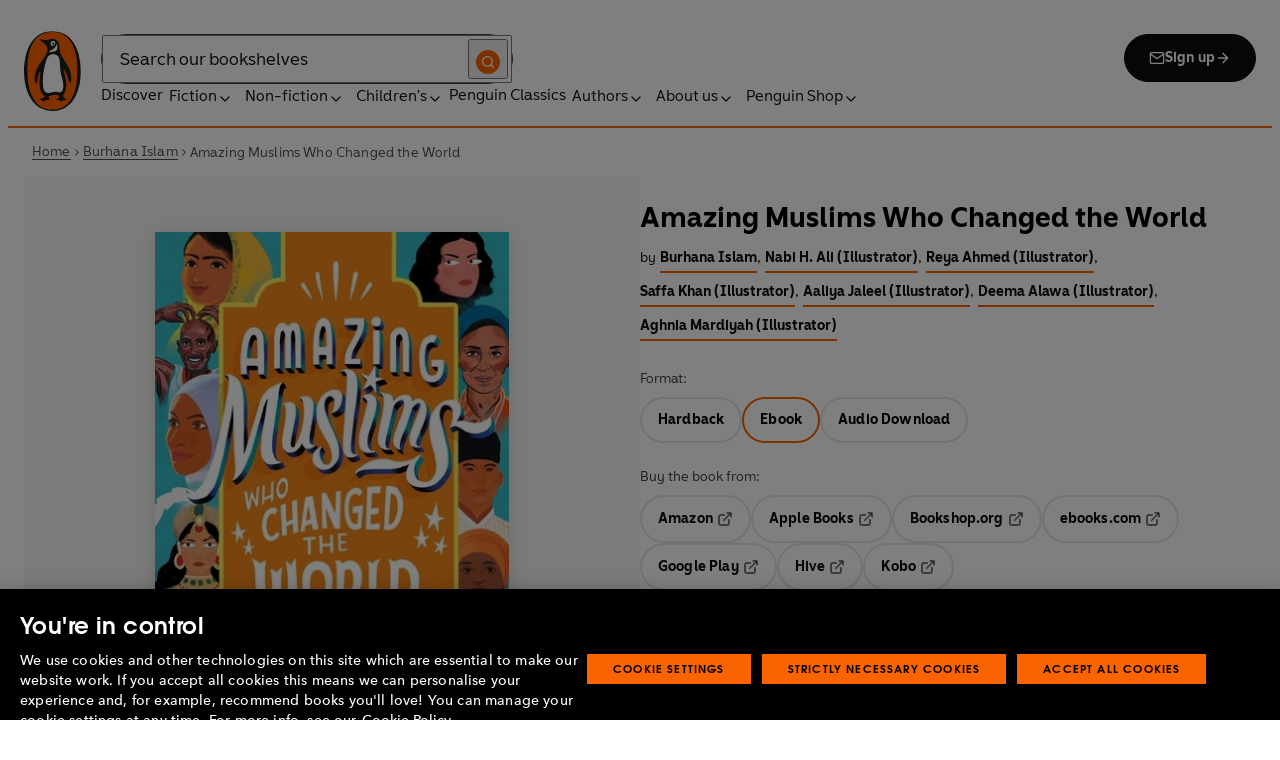

--- FILE ---
content_type: application/x-javascript
request_url: https://cdn-ukwest.onetrust.com/consent/019adf71-9a5d-7b26-a54e-844548020da6/018eeb84-bdef-7d10-ac9d-96bde745d57f/en.json
body_size: 20629
content:
{"DomainData":{"pclifeSpanYr":"Year","pclifeSpanYrs":"Years","pclifeSpanSecs":"A few seconds","pclifeSpanWk":"Week","pclifeSpanWks":"Weeks","pccontinueWithoutAcceptText":"Continue without Accepting","pccloseButtonType":"Icon","MainText":"Privacy Preference Center","MainInfoText":"When you visit any website, it may store or retrieve information on your browser, mostly in the form of cookies. This information might be about you, your preferences or your device and is mostly used to make the site work as you expect it to. The information does not usually directly identify you, but it can give you a more personalized web experience. Because we respect your right to privacy, you can choose not to allow some types of cookies. Click on the different category headings to find out more and change our default settings. However, blocking some types of cookies may impact your experience of the site and the services we are able to offer.","AboutText":"","AboutCookiesText":"Your Privacy","ConfirmText":"Allow All","AllowAllText":"Save Settings","CookiesUsedText":"Cookies used","CookiesDescText":"Description","AboutLink":"","ActiveText":"Active","AlwaysActiveText":"Always Active","AlwaysInactiveText":"Always Inactive","PCShowAlwaysActiveToggle":true,"AlertNoticeText":"We use cookies and other technologies on this site which are essential to make our website work. If you accept all cookies this means we can personalise your experience and, for example, recommend books you'll love! You can manage your cookie settings at any time. For more info, see our<a class=\"ot-cookie-policy-link\" href=https://www.penguin.co.uk/company/about-us/notices/cookies-policy.html>Cookie Policy</a>","AlertCloseText":"Close","AlertMoreInfoText":"Cookie Settings","AlertMoreInfoTextDialog":"Cookie Settings, Opens the preference center dialog","CookieSettingButtonText":"Cookie Settings","AlertAllowCookiesText":"Accept All Cookies","CloseShouldAcceptAllCookies":false,"LastReconsentDate":1765192125277,"BannerTitle":"You're in control","ForceConsent":true,"BannerPushesDownPage":false,"InactiveText":"Inactive","CookiesText":"Cookies","CategoriesText":"Cookie Subgroup","IsLifespanEnabled":false,"LifespanText":"Lifespan","VendorLevelOptOut":false,"HasScriptArchive":false,"BannerPosition":"bottom","PreferenceCenterPosition":"default","PreferenceCenterConfirmText":"Confirm My Choices","VendorListText":"List of IAB Vendors","ThirdPartyCookieListText":"Cookies Details","PreferenceCenterManagePreferencesText":" Manage Consent Preferences","PreferenceCenterMoreInfoScreenReader":"Opens in a new Tab","CookieListTitle":"Cookie List","CookieListDescription":"A cookie is a small piece of data (text file) that a website – when visited by a user – asks your browser to store on your device in order to remember information about you, such as your language preference or login information. Those cookies are set by us and called first-party cookies. We also use third-party cookies – which are cookies from a domain different than the domain of the website you are visiting – for our advertising and marketing efforts. More specifically, we use cookies and other tracking technologies for the following purposes:","Groups":[{"ShowInPopup":true,"ShowInPopupNonIAB":true,"ShowSDKListLink":true,"Order":"1","OptanonGroupId":"C0001","Parent":"","ShowSubgroup":true,"ShowSubGroupDescription":true,"ShowSubgroupToggle":false,"AlwaysShowCategory":false,"GroupDescription":"These cookies are necessary for the website to function and cannot be switched off in our systems. They are usually only set in response to actions made by you which amount to a request for services, such as setting your privacy preferences, logging in or filling in forms. You can set your browser to block or alert you about these cookies, but some parts of the site will not then work. These cookies do not store any personally identifiable information.","GroupDescriptionOTT":"These cookies are necessary for the website to function and cannot be switched off in our systems. They are usually only set in response to actions made by you which amount to a request for services, such as setting your privacy preferences, logging in or filling in forms. You can set your browser to block or alert you about these cookies, but some parts of the site will not then work. These cookies do not store any personally identifiable information.","GroupNameMobile":"Strictly Necessary Cookies","GroupNameOTT":"Strictly Necessary Cookies","GroupName":"Strictly Necessary Cookies","IsIabPurpose":false,"GeneralVendorsIds":[],"FirstPartyCookies":[{"id":"1a79a086-95db-4a67-aa7b-9d52159aa483","Name":"__cf_bm","Host":"www.penguin.co.uk","IsSession":false,"Length":"0","description":"The __cf_bm cookie is a cookie necessary to support Cloudflare Bot Management, currently in private beta. As part of our bot management service, this cookie helps manage incoming traffic that matches criteria associated with bots.\nThis is a CloudFoundry cookie","thirdPartyDescription":"This is a CloudFoundry cookie","patternKey":"_cf_bm","thirdPartyKey":"Pattern|_cf_bm","firstPartyKey":"Cookie__cf_bm,Pattern|_cf_bm","DurationType":1,"category":null,"isThirdParty":false},{"id":"cf26313c-735c-4659-a29b-e102ded23467","Name":"kndctr_16C821ED5433E9ED0A4C98A1_AdobeOrg_consent","Host":"penguin.co.uk","IsSession":false,"Length":"179","description":"This is used to record whether a user has given or declined consent for data collection and processing activities. This can include consent for cookies, tracking, and other data processing practices. By storing consent preferences, this cookie ensures that the website respects the user's privacy choices and complies with relevant data protection regulations. It helps in managing and honouring user consent across sessions.","thirdPartyDescription":null,"patternKey":null,"thirdPartyKey":"","firstPartyKey":null,"DurationType":1,"category":null,"isThirdParty":false},{"id":"02681b75-126b-4cad-a6d9-f7c1c393d025","Name":"OptanonConsent","Host":"penguin.co.uk","IsSession":false,"Length":"364","description":"This cookie is set by the cookie compliance solution from OneTrust. It stores information about the categories of cookies the site uses and whether visitors have given or withdrawn consent for the use of each category. This enables site owners to prevent cookies in each category from being set in the users browser, when consent is not given. The cookie has a normal lifespan of one year, so that returning visitors to the site will have their preferences remembered. It contains no information that can identify the site visitor.","thirdPartyDescription":null,"patternKey":null,"thirdPartyKey":"","firstPartyKey":"CookieOptanonConsent","DurationType":1,"category":null,"isThirdParty":false},{"id":"28a050a9-1c0c-499b-b19d-0fd7b6ecb3be","Name":"OptanonAlertBoxClosed","Host":"penguin.co.uk","IsSession":false,"Length":"364","description":"This cookie is set by websites using certain versions of the cookie law compliance solution from OneTrust.  It is set after visitors have seen a cookie information notice and in some cases only when they actively close the notice down.  It enables the website not to show the message more than once to a user.  The cookie has a one year lifespan and contains no personal information.","thirdPartyDescription":null,"patternKey":null,"thirdPartyKey":"","firstPartyKey":"CookieOptanonAlertBoxClosed","DurationType":1,"category":null,"isThirdParty":false},{"id":"7ed24654-b2cf-4ca1-b16b-9a3cbafbcb7b","Name":"__cf_bm","Host":"wp.penguin.co.uk","IsSession":false,"Length":"0","description":"The __cf_bm cookie is a cookie necessary to support Cloudflare Bot Management, currently in private beta. As part of our bot management service, this cookie helps manage incoming traffic that matches criteria associated with bots.\nThis is a CloudFoundry cookie","thirdPartyDescription":"This is a CloudFoundry cookie","patternKey":"_cf_bm","thirdPartyKey":"Pattern|_cf_bm","firstPartyKey":"Cookie__cf_bm,Pattern|_cf_bm","DurationType":1,"category":null,"isThirdParty":false},{"id":"3a9514c9-7d78-4fc6-ae44-fb7447efadb3","Name":"-tld-IhQJ0wbEdH8Zpylse209g","Host":"penguin.co.uk","IsSession":false,"Length":"0","description":"This cookie name is used to provide the consistency of experience during your journey of surfing our website such as logging in, filling in web forms.","thirdPartyDescription":null,"patternKey":null,"thirdPartyKey":"","firstPartyKey":"Cookie-tld-IhQJ0wbEdH8Zpylse209g","DurationType":1,"category":null,"isThirdParty":false}],"Hosts":[{"HostName":"www.riddle.com","DisplayName":"www.riddle.com","HostId":"H25","Description":"","PrivacyPolicy":"","Cookies":[{"id":"aa23231c-3a4d-4d37-ae53-2420b2f83591","Name":"PHPSESSID","Host":"www.riddle.com","IsSession":false,"Length":"6","description":"This domain is owned by Riddle Technologies AG which provides services including the use of necessary cookies for maintaining user session variables and preferences, as well as unspecified cookies that may relate to tracking or other purposes.","thirdPartyDescription":"This domain is owned by Riddle Technologies AG which provides services including the use of necessary cookies for maintaining user session variables and preferences, as well as unspecified cookies that may relate to tracking or other purposes.","patternKey":null,"thirdPartyKey":"Cookie|www.riddle.com","firstPartyKey":"CookiePHPSESSID","DurationType":1,"category":null,"isThirdParty":false}]},{"HostName":"thehappyfoodie.co.uk","DisplayName":"thehappyfoodie.co.uk","HostId":"H67","Description":"","PrivacyPolicy":"","Cookies":[{"id":"d7981d0c-513e-49f4-84c2-c41fb44c21cd","Name":"__cf_bm","Host":"thehappyfoodie.co.uk","IsSession":false,"Length":"0","description":"This is a CloudFoundry cookie","thirdPartyDescription":"This is a CloudFoundry cookie","patternKey":"_cf_bm","thirdPartyKey":"Pattern|_cf_bm","firstPartyKey":"Cookie__cf_bm,Pattern|_cf_bm","DurationType":1,"category":null,"isThirdParty":false}]}],"PurposeId":"8ED05A5E-3B21-4A42-B03A-69D7CD5A1F00","CustomGroupId":"C0001","GroupId":"75d37ac2-d695-4617-a54b-1826d7e167e0","Status":"always active","IsDntEnabled":false,"Type":"COOKIE","DescriptionLegal":"","IabIllustrations":[],"HasLegIntOptOut":false,"HasConsentOptOut":true,"IsGpcEnabled":false,"VendorServices":null,"TrackingTech":null},{"ShowInPopup":true,"ShowInPopupNonIAB":true,"ShowSDKListLink":true,"Order":"2","OptanonGroupId":"C0002","Parent":"","ShowSubgroup":true,"ShowSubGroupDescription":true,"ShowSubgroupToggle":false,"AlwaysShowCategory":false,"GroupDescription":"These cookies allow us to count visits and traffic sources so we can measure and improve the performance of our site. They help us to know which pages are the most and least popular and see how visitors move around the site. All information these cookies collect is aggregated and therefore anonymous. If you do not allow these cookies we will not know when you have visited our site, and will not be able to monitor its performance.","GroupDescriptionOTT":"These cookies allow us to count visits and traffic sources so we can measure and improve the performance of our site. They help us to know which pages are the most and least popular and see how visitors move around the site. All information these cookies collect is aggregated and therefore anonymous. If you do not allow these cookies we will not know when you have visited our site, and will not be able to monitor its performance.","GroupNameMobile":"Performance Cookies","GroupNameOTT":"Performance Cookies","GroupName":"Performance Cookies","IsIabPurpose":false,"GeneralVendorsIds":[],"FirstPartyCookies":[{"id":"49da72ac-6114-4702-b886-e20c1f167f4a","Name":"_gclxxxx","Host":"co.uk","IsSession":false,"Length":"89","description":"Google conversion tracking cookie","thirdPartyDescription":"Google conversion tracking cookie","patternKey":"_gclxxxx","thirdPartyKey":"Pattern|_gclxxxx","firstPartyKey":"Pattern|_gclxxxx","DurationType":1,"category":null,"isThirdParty":false},{"id":"86b51d96-288a-4043-91e8-ec18200acdd3","Name":"_hjSession_1123722","Host":"penguin.co.uk","IsSession":false,"Length":"0","description":"A cookie that holds the current session data. This ensues that subsequent requests within the session window will be attributed to the same Hotjar session.","thirdPartyDescription":"A cookie that holds the current session data. This ensues that subsequent requests within the session window will be attributed to the same Hotjar session.","patternKey":"_hjSession_","thirdPartyKey":"Pattern|_hjSession_","firstPartyKey":"Pattern|_hjSession_","DurationType":1,"category":null,"isThirdParty":false},{"id":"0190f79b-969f-7f33-b761-cf158d79da21","Name":"_ga","Host":"co.uk","IsSession":false,"Length":"399","description":"This cookie name is associated with Google Universal Analytics - which is a significant update to Google's more commonly used analytics service. This cookie is used to distinguish unique users by assigning a randomly generated number as a client identifier. It is included in each page request in a site and used to calculate visitor, session and campaign data for the sites analytics reports.  By default it is set to expire after 2 years, although this is customisable by website owners.","thirdPartyDescription":null,"patternKey":null,"thirdPartyKey":"","firstPartyKey":"Cookie_ga","DurationType":1,"category":null,"isThirdParty":false},{"id":"3340904e-ea26-46ad-a3e9-2b739fa4035f","Name":"com.adobe.alloy.getTld","Host":"penguin.co.uk","IsSession":false,"Length":"0","description":"Adobe Analytics Cookies","thirdPartyDescription":null,"patternKey":null,"thirdPartyKey":"","firstPartyKey":null,"DurationType":1,"category":null,"isThirdParty":false},{"id":"3f1e979f-cb53-4f4b-ac76-f22c7addd627","Name":"_hjTLDTest","Host":"penguin.co.uk","IsSession":true,"Length":"0","description":"When the Hotjar script executes we try to determine the most generic cookie path we should use, instead of the page hostname. This is done so that cookies can be shared across subdomains (where applicable). To determine this, we try to store the _hjTLDTest cookie for different URL substring alternatives until it fails. After this check, the cookie is removed.","thirdPartyDescription":null,"patternKey":null,"thirdPartyKey":"","firstPartyKey":"Cookie_hjTLDTest","DurationType":1,"category":null,"isThirdParty":false},{"id":"996fa96c-ecf4-408b-88c3-88a4117ef5d6","Name":"_hjSessionUser_1123722","Host":"penguin.co.uk","IsSession":false,"Length":"364","description":"Hotjar cookie that is set when a user first lands on a page with the Hotjar script. It is used to persist the Hotjar User ID, unique to that site on the browser. This ensures that behavior in subsequent visits to the same site will be attributed to the same user ID.","thirdPartyDescription":"Hotjar cookie that is set when a user first lands on a page with the Hotjar script. It is used to persist the Hotjar User ID, unique to that site on the browser. This ensures that behavior in subsequent visits to the same site will be attributed to the same user ID.","patternKey":"_hjSessionUser_","thirdPartyKey":"Pattern|_hjSessionUser_","firstPartyKey":"Pattern|_hjSessionUser_","DurationType":1,"category":null,"isThirdParty":false},{"id":"fa8a533a-d2ec-4c33-9dbc-377935ac440d","Name":"mboxEdgeCluster","Host":"penguin.co.uk","IsSession":false,"Length":"0","description":"This cookie name is associated with Adobe (Target) and enables visitors to access the same edge server across the entire session.","thirdPartyDescription":null,"patternKey":null,"thirdPartyKey":"","firstPartyKey":"CookiemboxEdgeCluster","DurationType":1,"category":null,"isThirdParty":false},{"id":"06a23126-8a45-4e39-8cf8-80766fbcb7c1","Name":"_gid","Host":"co.uk","IsSession":false,"Length":"0","description":"This cookie name is associated with Google Universal Analytics. This appears to be a new cookie and as of Spring 2017 no information is available from Google.  It appears to store and update a unique value for each page visited._gid","thirdPartyDescription":"_gid","patternKey":"_gid","thirdPartyKey":"Pattern|_gid","firstPartyKey":"Cookie_gid,Pattern|_gid","DurationType":1,"category":null,"isThirdParty":false},{"id":"e74e1748-a0b1-4996-9aea-ea87312c0acc","Name":"_ga","Host":"penguin.co.uk","IsSession":false,"Length":"399","description":"This cookie name is associated with Google Universal Analytics - which is a significant update to Google's more commonly used analytics service. This cookie is used to distinguish unique users by assigning a randomly generated number as a client identifier. It is included in each page request in a site and used to calculate visitor, session and campaign data for the sites analytics reports.  By default it is set to expire after 2 years, although this is customisable by website owners._ga","thirdPartyDescription":"_ga","patternKey":"_ga","thirdPartyKey":"Pattern|_ga","firstPartyKey":"Cookie_ga,Pattern|_ga","DurationType":1,"category":null,"isThirdParty":false},{"id":"019a01e9-8b4a-7c2e-88d8-e256720ce51f","Name":"sa-user-id-v2","Host":"www.penguin.co.uk","IsSession":false,"Length":"364","description":"This cookie is used to identify the user's session on the website and is often associated with analytics or personalization.","thirdPartyDescription":null,"patternKey":null,"thirdPartyKey":"","firstPartyKey":"Cookiesa-user-id-v2","DurationType":1,"category":null,"isThirdParty":false},{"id":"009609cd-9482-4380-a194-1e041e07d8fa","Name":"_gid","Host":"penguin.co.uk","IsSession":false,"Length":"0","description":"This cookie name is associated with Google Universal Analytics. This appears to be a new cookie and as of Spring 2017 no information is available from Google.  It appears to store and update a unique value for each page visited._gid","thirdPartyDescription":"_gid","patternKey":"_gid","thirdPartyKey":"Pattern|_gid","firstPartyKey":"Cookie_gid,Pattern|_gid","DurationType":1,"category":null,"isThirdParty":false},{"id":"0190f1cc-5b19-7fc9-b673-c8a60f22007d","Name":"FPID","Host":"penguin.co.uk","IsSession":false,"Length":"364","description":"A cookie from Google that stores a value used for setting the Client ID in the request to Google’s servers for the purpose of web analytics.","thirdPartyDescription":null,"patternKey":null,"thirdPartyKey":"","firstPartyKey":"CookieFPID","DurationType":1,"category":null,"isThirdParty":false},{"id":"25e56e60-1596-445c-aae6-e7435cd50acc","Name":"AMCV_16C821ED5433E9ED0A4C98A1%40AdobeOrg","Host":"penguin.co.uk","IsSession":false,"Length":"399","description":"This is a pattern type cookie name associated with Adobe Marketing Cloud. It stores a unique visitor identifier, and uses an organisation identifier to allow a company to track users across their domains and services.","thirdPartyDescription":"This is a pattern type cookie name associated with Adobe Marketing Cloud. It stores a unique visitor identifier, and uses an organisation identifier to allow a company to track users across their domains and services.","patternKey":"AMCV_","thirdPartyKey":"Pattern|AMCV_","firstPartyKey":"Pattern|AMCV_","DurationType":1,"category":null,"isThirdParty":false}],"Hosts":[{"HostName":"nr-data.net","DisplayName":"nr-data.net","HostId":"H3","Description":"","PrivacyPolicy":"","Cookies":[{"id":"05be84a8-47ca-40a5-bb12-ea21784abbde","Name":"JSESSIONID","Host":"nr-data.net","IsSession":true,"Length":"0","description":"This domain is controlled by New Relic, which provides a platform for monitoring the performance of web and mobile applications.","thirdPartyDescription":"This domain is controlled by New Relic, which provides a platform for monitoring the performance of web and mobile applications.","patternKey":null,"thirdPartyKey":"Cookie|nr-data.net","firstPartyKey":"CookieJSESSIONID","DurationType":1,"category":null,"isThirdParty":false}]}],"PurposeId":"411BBDD2-92A3-4605-AFE0-DB6652870EDF","CustomGroupId":"C0002","GroupId":"17922536-29ab-42c8-ac17-4dd8ce62f013","Status":"inactive","IsDntEnabled":false,"Type":"COOKIE","DescriptionLegal":"","IabIllustrations":[],"HasLegIntOptOut":false,"HasConsentOptOut":true,"IsGpcEnabled":false,"VendorServices":null,"TrackingTech":null},{"ShowInPopup":true,"ShowInPopupNonIAB":true,"ShowSDKListLink":true,"Order":"3","OptanonGroupId":"C0003","Parent":"","ShowSubgroup":true,"ShowSubGroupDescription":true,"ShowSubgroupToggle":false,"AlwaysShowCategory":false,"GroupDescription":"These cookies enable the website to provide enhanced functionality and personalisation. They may be set by us or by third party providers whose services we have added to our pages. If you do not allow these cookies then some or all of these services may not function properly.","GroupDescriptionOTT":"These cookies enable the website to provide enhanced functionality and personalisation. They may be set by us or by third party providers whose services we have added to our pages. If you do not allow these cookies then some or all of these services may not function properly.","GroupNameMobile":"Functional Cookies","GroupNameOTT":"Functional Cookies","GroupName":"Functional Cookies","IsIabPurpose":false,"GeneralVendorsIds":[],"FirstPartyCookies":[{"id":"019a01e9-8b48-71f2-afae-abcf1cba2cfc","Name":"sa-user-id","Host":"www.penguin.co.uk","IsSession":false,"Length":"364","description":"This cookie is typically associated with SnackTools, which is a suite of web applications for creating and sharing multimedia content. It is used to identify a user across sessions and track user activities.","thirdPartyDescription":null,"patternKey":null,"thirdPartyKey":"","firstPartyKey":"Cookiesa-user-id","DurationType":1,"category":null,"isThirdParty":false},{"id":"cbf69969-418f-46f7-87a3-8dbdaaf762ef","Name":"mbox","Host":"penguin.co.uk","IsSession":false,"Length":"399","description":"Used by Adobe Target to generate dynamic content in a marketing box on the page. Contains the following values:\nPC ID - ID for visitor's browser. Removed when cookie deleted.\nSession ID - A unique ID for a user session.\nCheck  - checks if cookies are supported. Set on each page load.","thirdPartyDescription":null,"patternKey":null,"thirdPartyKey":"","firstPartyKey":"Cookiembox","DurationType":1,"category":null,"isThirdParty":false},{"id":"eece153c-27a4-4094-8ac3-0ceb7b8ceab9","Name":"_pin_unauth","Host":"penguin.co.uk","IsSession":false,"Length":"364","description":"This cookie is assocate with pinterest.  It is used to track the usage of services.\n","thirdPartyDescription":null,"patternKey":null,"thirdPartyKey":"","firstPartyKey":"Cookie_pin_unauth","DurationType":1,"category":null,"isThirdParty":false}],"Hosts":[{"HostName":"spotify.com","DisplayName":"spotify.com","HostId":"H82","Description":"","PrivacyPolicy":"","Cookies":[{"id":"9ef226dc-f3e1-447f-ab34-4fdfef60ad3c","Name":"sp_t","Host":"spotify.com","IsSession":false,"Length":"364","description":"This domain is owned by Spotify, a USA based music streaming service.  Spotify provides a number of tools to embed into websites, which enable the tracking of users and non-users across domains.","thirdPartyDescription":"This domain is owned by Spotify, a USA based music streaming service.  Spotify provides a number of tools to embed into websites, which enable the tracking of users and non-users across domains.","patternKey":null,"thirdPartyKey":"Cookie|spotify.com","firstPartyKey":"Cookiesp_t","DurationType":1,"category":null,"isThirdParty":false},{"id":"517e0c04-3d8b-4cf8-bb3c-f46ff23c4c38","Name":"sp_landing","Host":"spotify.com","IsSession":false,"Length":"0","description":"This domain is owned by Spotify, a USA based music streaming service.  Spotify provides a number of tools to embed into websites, which enable the tracking of users and non-users across domains.","thirdPartyDescription":"This domain is owned by Spotify, a USA based music streaming service.  Spotify provides a number of tools to embed into websites, which enable the tracking of users and non-users across domains.","patternKey":null,"thirdPartyKey":"Cookie|spotify.com","firstPartyKey":"Cookiesp_landing","DurationType":1,"category":null,"isThirdParty":false}]}],"PurposeId":"195ACFE0-7C38-4A36-9A9E-E61F1D32E810","CustomGroupId":"C0003","GroupId":"0bf89b2e-fc4a-4d6b-bc21-5a2c81ac1d9f","Status":"inactive","IsDntEnabled":false,"Type":"COOKIE","DescriptionLegal":"","IabIllustrations":[],"HasLegIntOptOut":false,"HasConsentOptOut":true,"IsGpcEnabled":false,"VendorServices":null,"TrackingTech":null},{"ShowInPopup":true,"ShowInPopupNonIAB":true,"ShowSDKListLink":true,"Order":"4","OptanonGroupId":"C0004","Parent":"","ShowSubgroup":true,"ShowSubGroupDescription":true,"ShowSubgroupToggle":false,"AlwaysShowCategory":false,"GroupDescription":"These cookies may be set through our site by our advertising partners. They may be used by those companies to build a profile of your interests and show you relevant adverts on other sites. They do not store directly personal information, but are based on uniquely identifying your browser and internet device. If you do not allow these cookies, you will experience less targeted advertising.","GroupDescriptionOTT":"These cookies may be set through our site by our advertising partners. They may be used by those companies to build a profile of your interests and show you relevant adverts on other sites. They do not store directly personal information, but are based on uniquely identifying your browser and internet device. If you do not allow these cookies, you will experience less targeted advertising.","GroupNameMobile":"Targeting Cookies","GroupNameOTT":"Targeting Cookies","GroupName":"Targeting Cookies","IsIabPurpose":false,"GeneralVendorsIds":[],"FirstPartyCookies":[{"id":"633f681e-1ed4-46f9-82a5-3be61e812cf5","Name":"adcloud","Host":"penguin.co.uk","IsSession":false,"Length":"399","description":"The timestamps of the visitor’s last visit to your website and the visitor’s last search click. Also stores the ef_id that was created when the visitor clicked an ad. Ties the visitor ID with relevant audience segments and conversions. Helps optimize page load times by avoiding unnecessary requests to Adobe.","thirdPartyDescription":null,"patternKey":null,"thirdPartyKey":"","firstPartyKey":"Cookieadcloud","DurationType":1,"category":null,"isThirdParty":false},{"id":"a67c52f0-2c98-43e9-b6b9-f2334418e438","Name":"kndctr_16C821ED5433E9ED0A4C98A1_AdobeOrg_identity","Host":"penguin.co.uk","IsSession":false,"Length":"394","description":"This cookie stores identity-related information for a user or device within an organisation. It's be used for identifying and tracking users uniquely.","thirdPartyDescription":null,"patternKey":null,"thirdPartyKey":"","firstPartyKey":null,"DurationType":1,"category":null,"isThirdParty":false},{"id":"01961615-04d1-740a-b8e8-f98a9fd176b4","Name":"ttcsid_CA34OT3C77UCN42L9VMG","Host":"co.uk","IsSession":false,"Length":"89","description":"This cookie is associated with TikTok. It helps track your activity on the platform, including how you interact with their embedded services on other websites.","thirdPartyDescription":"This cookie is associated with TikTok. It helps track your activity on the platform, including how you interact with their embedded services on other websites.","patternKey":"ttcsid","thirdPartyKey":"Pattern|ttcsid","firstPartyKey":"Pattern|ttcsid","DurationType":1,"category":null,"isThirdParty":false},{"id":"6a9dc823-5b05-4478-a429-0740bf3dd9ce","Name":"_fbp","Host":"penguin.co.uk","IsSession":false,"Length":"89","description":"Used by Facebook to deliver a series of advertisement products such as real time bidding from third party advertisers","thirdPartyDescription":null,"patternKey":null,"thirdPartyKey":"","firstPartyKey":"Cookie_fbp","DurationType":1,"category":null,"isThirdParty":false},{"id":"0190f1e8-86f1-78c2-9d82-cdc1ab90d615","Name":"_gat_gtag_UA_nnnnnnnn_n","Host":"penguin.co.uk","IsSession":false,"Length":"0","description":"Google Analytics","thirdPartyDescription":"Google Analytics","patternKey":"_gat_gtag","thirdPartyKey":"Pattern|_gat_gtag","firstPartyKey":"Pattern|_gat_gtag","DurationType":1,"category":null,"isThirdParty":false},{"id":"01949096-0c35-7934-93f6-449922f6368f","Name":"_tt_enable_cookie","Host":"uk","IsSession":false,"Length":"89","description":"This cookie name is associated with TikTok which is used to collect data about behavior and purchases on the website and to measure the effect of advertising. It is also used to track website activity to help optimize advertising efforts.","thirdPartyDescription":null,"patternKey":null,"thirdPartyKey":"","firstPartyKey":"Cookie_tt_enable_cookie","DurationType":1,"category":null,"isThirdParty":false},{"id":"019adfb9-e980-73ca-b503-0185d9da5a6a","Name":"_gat_gtag_UA_nnnnnnnn_n","Host":"co.uk","IsSession":false,"Length":"0","description":"Google Analytics","thirdPartyDescription":"Google Analytics","patternKey":"_gat_gtag","thirdPartyKey":"Pattern|_gat_gtag","firstPartyKey":"Pattern|_gat_gtag","DurationType":1,"category":null,"isThirdParty":false},{"id":"01966006-3e53-7395-a03f-9d2c5bebe580","Name":"ttcsid_CA34OT3C77UCN42L9VMG","Host":"penguin.co.uk","IsSession":false,"Length":"89","description":"This cookie is associated with TikTok. It helps track your activity on the platform, including how you interact with their embedded services on other websites.","thirdPartyDescription":"This cookie is associated with TikTok. It helps track your activity on the platform, including how you interact with their embedded services on other websites.","patternKey":"ttcsid","thirdPartyKey":"Pattern|ttcsid","firstPartyKey":"Pattern|ttcsid","DurationType":1,"category":null,"isThirdParty":false},{"id":"019a01e9-8b4a-71e3-ada6-75e3e4ee440f","Name":"sa-user-id-v3","Host":"www.penguin.co.uk","IsSession":false,"Length":"364","description":"This cookie is likely used to track user identity by assigning a unique user ID when the user engages with the website. It is commonly used for analytics and personalization of content.","thirdPartyDescription":null,"patternKey":null,"thirdPartyKey":"","firstPartyKey":"Cookiesa-user-id-v3","DurationType":1,"category":null,"isThirdParty":false},{"id":"22f5e233-5763-4354-85cc-7a3dd2406e85","Name":"_ttp","Host":"penguin.co.uk","IsSession":false,"Length":"89","description":"This cookie is typically associated with the use of Taptap Digital, a company specializing in digital advertising. It is used for tracking and ad personalization purposes.","thirdPartyDescription":null,"patternKey":null,"thirdPartyKey":"","firstPartyKey":"Cookie_ttp","DurationType":1,"category":null,"isThirdParty":false},{"id":"01966006-3e56-74dd-bda7-77645f64246d","Name":"ttcsid","Host":"penguin.co.uk","IsSession":false,"Length":"89","description":"This cookie name is associated with TikTok which is used to enable TikTok Ads session tracking by assigning a unique session ID to users who click on TikTok ads, allowing for the attribution of user behavior and conversions within the same session.This cookie is associated with TikTok. It helps track your activity on the platform, including how you interact with their embedded services on other websites.","thirdPartyDescription":"This cookie is associated with TikTok. It helps track your activity on the platform, including how you interact with their embedded services on other websites.","patternKey":"ttcsid","thirdPartyKey":"Pattern|ttcsid","firstPartyKey":"Cookiettcsid,Pattern|ttcsid","DurationType":1,"category":null,"isThirdParty":false},{"id":"3e027c47-59e3-4775-b044-040ab42952d7","Name":"kndctr_16C821ED5433E9ED0A4C98A1_AdobeOrg_cluster","Host":"penguin.co.uk","IsSession":false,"Length":"0","description":"This cookie stores data related to a cluster or grouping of users/devices. It's used for segmentation, categorisation, or grouping users for analysis or targeting purposes.","thirdPartyDescription":null,"patternKey":null,"thirdPartyKey":"","firstPartyKey":null,"DurationType":1,"category":null,"isThirdParty":false}],"Hosts":[{"HostName":"twitter.com","DisplayName":"twitter.com","HostId":"H45","Description":"","PrivacyPolicy":"","Cookies":[{"id":"019615df-63c1-7659-bcfa-2f08f3b8287e","Name":"__cf_bm","Host":"twitter.com","IsSession":false,"Length":"0","description":"This is a CloudFoundry cookie","thirdPartyDescription":"This is a CloudFoundry cookie","patternKey":"_cf_bm","thirdPartyKey":"Pattern|_cf_bm","firstPartyKey":"Cookie__cf_bm,Pattern|_cf_bm","DurationType":1,"category":null,"isThirdParty":false},{"id":"2cf4a4b7-8b63-430a-997d-553e291a5c48","Name":"personalization_id","Host":"twitter.com","IsSession":false,"Length":"0","description":"This domain is owned by Twitter. The main business activity is: Social Networking Services.  Where twitter acts as a third party host, it collects data through a range of plug-ins and integrations, that is primarily used for tracking and targeting.","thirdPartyDescription":"This domain is owned by Twitter. The main business activity is: Social Networking Services.  Where twitter acts as a third party host, it collects data through a range of plug-ins and integrations, that is primarily used for tracking and targeting.","patternKey":null,"thirdPartyKey":"Cookie|twitter.com","firstPartyKey":"Cookiepersonalization_id","DurationType":1,"category":null,"isThirdParty":false}]},{"HostName":"tiktokw.eu","DisplayName":"tiktokw.eu","HostId":"H186","Description":"","PrivacyPolicy":"","Cookies":[{"id":"0198367a-fbbb-7354-90ce-0b980caa48ae","Name":"msToken","Host":"tiktokw.eu","IsSession":false,"Length":"9","description":"This domain is owned by TikTok which provides social media video app services for creating and sharing short lip-sync, comedy, and talent videos.","thirdPartyDescription":"This domain is owned by TikTok which provides social media video app services for creating and sharing short lip-sync, comedy, and talent videos.","patternKey":null,"thirdPartyKey":"Cookie|tiktokw.eu","firstPartyKey":"","DurationType":1,"category":null,"isThirdParty":false}]},{"HostName":"tiktok.com","DisplayName":"tiktok.com","HostId":"H121","Description":"","PrivacyPolicy":"","Cookies":[{"id":"ffc5a2c5-393d-4520-910a-2849e308d6c7","Name":"_ttp","Host":"tiktok.com","IsSession":false,"Length":"89","description":"TikTok is a social media platform owned by ByteDance, known for short-form video sharing. The service is used to create and share videos, and it utilizes cookies for various purposes including advertising and analytics.","thirdPartyDescription":"TikTok is a social media platform owned by ByteDance, known for short-form video sharing. The service is used to create and share videos, and it utilizes cookies for various purposes including advertising and analytics.","patternKey":null,"thirdPartyKey":"Cookie|tiktok.com","firstPartyKey":null,"DurationType":1,"category":null,"isThirdParty":false},{"id":"e1149f3d-f4ec-4c3d-85f4-41d8a3dcacd5","Name":"ttwid","Host":"tiktok.com","IsSession":false,"Length":"359","description":"TikTok is a social media platform owned by ByteDance, known for short-form video sharing. The service is used to create and share videos, and it utilizes cookies for various purposes including advertising and analytics.","thirdPartyDescription":"TikTok is a social media platform owned by ByteDance, known for short-form video sharing. The service is used to create and share videos, and it utilizes cookies for various purposes including advertising and analytics.","patternKey":null,"thirdPartyKey":"Cookie|tiktok.com","firstPartyKey":"","DurationType":1,"category":null,"isThirdParty":false}]},{"HostName":"amazon-adsystem.com","DisplayName":"amazon-adsystem.com","HostId":"H120","Description":"","PrivacyPolicy":"","Cookies":[{"id":"53dc30cc-9032-4665-aad8-e246417c9364","Name":"ad-id","Host":"amazon-adsystem.com","IsSession":false,"Length":"210","description":"This domain is owned by online retailer Amazon and is used as part of its affiliate marketing programme.","thirdPartyDescription":"This domain is owned by online retailer Amazon and is used as part of its affiliate marketing programme.","patternKey":null,"thirdPartyKey":"Cookie|amazon-adsystem.com","firstPartyKey":"Cookiead-id","DurationType":1,"category":null,"isThirdParty":false},{"id":"25f684a4-128d-40f3-b973-c5251a393909","Name":"ad-privacy","Host":"amazon-adsystem.com","IsSession":false,"Length":"399","description":"This domain is owned by online retailer Amazon and is used as part of its affiliate marketing programme.","thirdPartyDescription":"This domain is owned by online retailer Amazon and is used as part of its affiliate marketing programme.","patternKey":null,"thirdPartyKey":"Cookie|amazon-adsystem.com","firstPartyKey":"Cookiead-privacy","DurationType":1,"category":null,"isThirdParty":false}]},{"HostName":"youtube.com","DisplayName":"youtube.com","HostId":"H5","Description":"","PrivacyPolicy":"","Cookies":[{"id":"5207ce9a-e48c-4222-92a8-888a4f71cc43","Name":"VISITOR_PRIVACY_METADATA","Host":"youtube.com","IsSession":false,"Length":"179","description":"YouTube is a Google owned platform for hosting and sharing videos. YouTube collects user data through videos embedded in websites, which is aggregated with profile data from other Google services in order to display targeted advertising to web visitors across a broad range of their own and other websites.","thirdPartyDescription":"YouTube is a Google owned platform for hosting and sharing videos. YouTube collects user data through videos embedded in websites, which is aggregated with profile data from other Google services in order to display targeted advertising to web visitors across a broad range of their own and other websites.","patternKey":null,"thirdPartyKey":"Cookie|youtube.com","firstPartyKey":"CookieVISITOR_PRIVACY_METADATA","DurationType":1,"category":null,"isThirdParty":false},{"id":"0199f9da-dc64-775e-ab99-e83ef11483c7","Name":"__Secure-YNID","Host":"youtube.com","IsSession":false,"Length":"179","description":"YouTube is a Google owned platform for hosting and sharing videos. YouTube collects user data through videos embedded in websites, which is aggregated with profile data from other Google services in order to display targeted advertising to web visitors across a broad range of their own and other websites.","thirdPartyDescription":"YouTube is a Google owned platform for hosting and sharing videos. YouTube collects user data through videos embedded in websites, which is aggregated with profile data from other Google services in order to display targeted advertising to web visitors across a broad range of their own and other websites.","patternKey":null,"thirdPartyKey":"Cookie|youtube.com","firstPartyKey":null,"DurationType":1,"category":null,"isThirdParty":false},{"id":"01948b62-2b46-76c0-9139-8d9fa69b96f9","Name":"__Secure-ROLLOUT_TOKEN","Host":"youtube.com","IsSession":false,"Length":"179","description":"YouTube is a Google owned platform for hosting and sharing videos. YouTube collects user data through videos embedded in websites, which is aggregated with profile data from other Google services in order to display targeted advertising to web visitors across a broad range of their own and other websites.","thirdPartyDescription":"YouTube is a Google owned platform for hosting and sharing videos. YouTube collects user data through videos embedded in websites, which is aggregated with profile data from other Google services in order to display targeted advertising to web visitors across a broad range of their own and other websites.","patternKey":null,"thirdPartyKey":"Cookie|youtube.com","firstPartyKey":null,"DurationType":1,"category":null,"isThirdParty":false},{"id":"cffa2fb6-7bf0-4445-b4ef-2fcbc167a2ca","Name":"VISITOR_INFO1_LIVE","Host":"youtube.com","IsSession":false,"Length":"179","description":"This cookie is used as a unique identifier to track viewing of videos","thirdPartyDescription":"This cookie is used as a unique identifier to track viewing of videos","patternKey":null,"thirdPartyKey":"CookieVISITOR_INFO1_LIVE|youtube.com","firstPartyKey":"CookieVISITOR_INFO1_LIVE","DurationType":1,"category":null,"isThirdParty":false},{"id":"85c12cd2-8f2c-42fb-afe7-e3dd4ea39028","Name":"__Secure-YEC","Host":"youtube.com","IsSession":false,"Length":"0","description":"YouTube is a Google owned platform for hosting and sharing videos. YouTube collects user data through videos embedded in websites, which is aggregated with profile data from other Google services in order to display targeted advertising to web visitors across a broad range of their own and other websites.","thirdPartyDescription":"YouTube is a Google owned platform for hosting and sharing videos. YouTube collects user data through videos embedded in websites, which is aggregated with profile data from other Google services in order to display targeted advertising to web visitors across a broad range of their own and other websites.","patternKey":null,"thirdPartyKey":"Cookie|youtube.com","firstPartyKey":"","DurationType":1,"category":null,"isThirdParty":false},{"id":"4c78eb13-6ba8-4792-9a55-86ad3c819513","Name":"YSC","Host":"youtube.com","IsSession":true,"Length":"0","description":"YouTube is a Google owned platform for hosting and sharing videos. YouTube collects user data through videos embedded in websites, which is aggregated with profile data from other Google services in order to display targeted advertising to web visitors across a broad range of their own and other websites.","thirdPartyDescription":"YouTube is a Google owned platform for hosting and sharing videos. YouTube collects user data through videos embedded in websites, which is aggregated with profile data from other Google services in order to display targeted advertising to web visitors across a broad range of their own and other websites.","patternKey":null,"thirdPartyKey":"Cookie|youtube.com","firstPartyKey":"CookieYSC","DurationType":1,"category":null,"isThirdParty":false}]},{"HostName":"doubleclick.net","DisplayName":"doubleclick.net","HostId":"H9","Description":"","PrivacyPolicy":"","Cookies":[{"id":"459b1174-3b0b-4e0f-906f-eec1772fbe9f","Name":"test_cookie","Host":"doubleclick.net","IsSession":false,"Length":"0","description":"This domain is owned by Doubleclick (Google). The main business activity is: Doubleclick is Googles real time bidding advertising exchange","thirdPartyDescription":"This domain is owned by Doubleclick (Google). The main business activity is: Doubleclick is Googles real time bidding advertising exchange","patternKey":null,"thirdPartyKey":"Cookie|doubleclick.net","firstPartyKey":"Cookietest_cookie","DurationType":1,"category":null,"isThirdParty":false},{"id":"a0170c96-a6a0-4027-91d2-b79dbffe563b","Name":"IDE","Host":"doubleclick.net","IsSession":false,"Length":"389","description":"This domain is owned by Doubleclick (Google). The main business activity is: Doubleclick is Googles real time bidding advertising exchange","thirdPartyDescription":"This domain is owned by Doubleclick (Google). The main business activity is: Doubleclick is Googles real time bidding advertising exchange","patternKey":null,"thirdPartyKey":"Cookie|doubleclick.net","firstPartyKey":"CookieIDE","DurationType":1,"category":null,"isThirdParty":false}]},{"HostName":"pinterest.com","DisplayName":"pinterest.com","HostId":"H161","Description":"","PrivacyPolicy":"","Cookies":[{"id":"fe3494a6-496e-4228-8225-018870596acc","Name":"ar_debug","Host":"pinterest.com","IsSession":false,"Length":"364","description":"This domain is owned by Pinterest. The main business activity is: Social Content Sharing platform","thirdPartyDescription":"This domain is owned by Pinterest. The main business activity is: Social Content Sharing platform","patternKey":null,"thirdPartyKey":"Cookie|pinterest.com","firstPartyKey":"Cookiear_debug","DurationType":1,"category":null,"isThirdParty":false}]},{"HostName":"t.co","DisplayName":"t.co","HostId":"H152","Description":"","PrivacyPolicy":"","Cookies":[{"id":"a71b9998-c11c-43b5-b6be-09c84585d865","Name":"muc_ads","Host":"t.co","IsSession":false,"Length":"399","description":"This domain is owned by X (formerly Twitter). It is used as a URL shortening service, which allows X (formerly Twitter) to collect data on how links are shared.","thirdPartyDescription":"This domain is owned by X (formerly Twitter). It is used as a URL shortening service, which allows X (formerly Twitter) to collect data on how links are shared.","patternKey":null,"thirdPartyKey":"Cookie|t.co","firstPartyKey":null,"DurationType":1,"category":null,"isThirdParty":false},{"id":"0192ca81-604c-7be2-af53-a5f2e4eb8ea4","Name":"__cf_bm","Host":"t.co","IsSession":false,"Length":"0","description":"This is a CloudFoundry cookie","thirdPartyDescription":"This is a CloudFoundry cookie","patternKey":"_cf_bm","thirdPartyKey":"Pattern|_cf_bm","firstPartyKey":"Cookie__cf_bm,Pattern|_cf_bm","DurationType":1,"category":null,"isThirdParty":false}]},{"HostName":"tags.srv.stackadapt.com","DisplayName":"tags.srv.stackadapt.com","HostId":"H191","Description":"","PrivacyPolicy":"","Cookies":[{"id":"019a01e7-7149-702c-bdc1-d76070475a32","Name":"sa-user-id-v3","Host":"tags.srv.stackadapt.com","IsSession":false,"Length":"364","description":"This domain is associated with StackAdapt, a platform for programmatic advertising, which suggests that it is used for targeting and advertising purposes.","thirdPartyDescription":"This domain is associated with StackAdapt, a platform for programmatic advertising, which suggests that it is used for targeting and advertising purposes.","patternKey":null,"thirdPartyKey":"Cookie|tags.srv.stackadapt.com","firstPartyKey":"Cookiesa-user-id-v3","DurationType":1,"category":null,"isThirdParty":false},{"id":"019a01e7-7149-7ecf-bad1-dedecdbc87c4","Name":"sa-user-id","Host":"tags.srv.stackadapt.com","IsSession":false,"Length":"364","description":"This domain is associated with StackAdapt, a platform for programmatic advertising, which suggests that it is used for targeting and advertising purposes.","thirdPartyDescription":"This domain is associated with StackAdapt, a platform for programmatic advertising, which suggests that it is used for targeting and advertising purposes.","patternKey":null,"thirdPartyKey":"Cookie|tags.srv.stackadapt.com","firstPartyKey":"Cookiesa-user-id","DurationType":1,"category":null,"isThirdParty":false},{"id":"019a01e7-7149-7edb-bb44-f3a4bbd75891","Name":"sa-user-id-v2","Host":"tags.srv.stackadapt.com","IsSession":false,"Length":"364","description":"This domain is associated with StackAdapt, a platform for programmatic advertising, which suggests that it is used for targeting and advertising purposes.","thirdPartyDescription":"This domain is associated with StackAdapt, a platform for programmatic advertising, which suggests that it is used for targeting and advertising purposes.","patternKey":null,"thirdPartyKey":"Cookie|tags.srv.stackadapt.com","firstPartyKey":"Cookiesa-user-id-v2","DurationType":1,"category":null,"isThirdParty":false}]}],"PurposeId":"7A5BB35C-3334-4D95-BAA3-F727451E8EAD","CustomGroupId":"C0004","GroupId":"5db1f66b-3d41-4417-83d3-2cc613fb857b","Status":"inactive","IsDntEnabled":true,"Type":"COOKIE","DescriptionLegal":"","IabIllustrations":[],"HasLegIntOptOut":false,"HasConsentOptOut":true,"IsGpcEnabled":true,"VendorServices":null,"TrackingTech":null},{"ShowInPopup":true,"ShowInPopupNonIAB":true,"ShowSDKListLink":true,"Order":"5","OptanonGroupId":"C0005","Parent":"","ShowSubgroup":true,"ShowSubGroupDescription":true,"ShowSubgroupToggle":false,"AlwaysShowCategory":false,"GroupDescription":"These cookies are set by a range of social media services that we have added to the site to enable you to share our content with your friends and networks. They are capable of tracking your browser across other sites and building up a profile of your interests. This may impact the content and messages you see on other websites you visit. If you do not allow these cookies you may not be able to use or see these sharing tools.","GroupDescriptionOTT":"These cookies are set by a range of social media services that we have added to the site to enable you to share our content with your friends and networks. They are capable of tracking your browser across other sites and building up a profile of your interests. This may impact the content and messages you see on other websites you visit. If you do not allow these cookies you may not be able to use or see these sharing tools.","GroupNameMobile":"Social Media Cookies","GroupNameOTT":"Social Media Cookies","GroupName":"Social Media Cookies","IsIabPurpose":false,"GeneralVendorsIds":[],"FirstPartyCookies":[],"Hosts":[],"PurposeId":"A3D6707B-5630-4149-84D4-2E688AB80E44","CustomGroupId":"C0005","GroupId":"a973f16a-a152-4ffd-9eed-8c454851c6f1","Status":"inactive","IsDntEnabled":false,"Type":"COOKIE","DescriptionLegal":"","IabIllustrations":[],"HasLegIntOptOut":false,"HasConsentOptOut":true,"IsGpcEnabled":false,"VendorServices":null,"TrackingTech":null}],"Language":{"Culture":"en"},"ShowPreferenceCenterCloseButton":true,"CustomJs":"","LifespanTypeText":"Session","LifespanDurationText":"","CloseText":"Close preference center","BannerCloseButtonText":"Close","AddLinksToCookiepedia":false,"showBannerCloseButton":false,"AlertLayout":"bottom","ShowAlertNotice":true,"IsConsentLoggingEnabled":true,"IsIabEnabled":false,"IsIabThirdPartyCookieEnabled":false,"ScrollCloseBanner":false,"OnClickCloseBanner":false,"NextPageCloseBanner":false,"AcceptAllCookies":false,"ConsentModel":"opt-in","VendorConsentModel":"opt-out","Vendors":[],"OverriddenVendors":{},"OverridenGoogleVendors":null,"publisher":{"restrictions":{}},"ScrollAcceptAllCookies":false,"OnClickAcceptAllCookies":false,"NextPageAcceptAllCookies":false,"Flat":true,"FloatingFlat":false,"FloatingRoundedCorner":false,"FloatingRoundedIcon":false,"FloatingRounded":false,"CenterRounded":false,"Center":true,"Panel":false,"Popup":false,"List":false,"Tab":false,"ChoicesBanner":false,"NoBanner":false,"BannerIABPartnersLink":"","BannerPurposeTitle":"","BannerPurposeDescription":"","BannerFeatureTitle":"","BannerFeatureDescription":"","BannerInformationTitle":"","BannerInformationDescription":"","BannerShowRejectAllButton":true,"BannerRejectAllButtonText":"Strictly Necessary Cookies","PCenterShowRejectAllButton":true,"PCenterRejectAllButtonText":"Strictly Necessary Cookies","BannerSettingsButtonDisplayLink":false,"BannerDPDTitle":null,"BannerDPDDescription":null,"BannerDPDDescriptionFormat":null,"PCFirstPartyCookieListText":"First Party Cookies","PCViewCookiesText":"View Cookies","PCenterBackText":"Back to preference center","PCenterVendorsListText":"Vendors List","PCenterViewPrivacyPolicyText":"View Privacy Policy","PCenterClearFiltersText":"Clear Filters","PCenterApplyFiltersText":"Apply","PCenterAllowAllConsentText":"Allow All Consent","PCenterCookiesListText":"Cookie List","PCenterCancelFiltersText":"Cancel","PCenterEnableAccordion":false,"IabType":"","AdvancedAnalyticsCategory":"C0002","PCGrpDescType":null,"PCGrpDescLinkPosition":null,"PCVendorFullLegalText":null,"LegIntSettings":null,"PCAccordionStyle":"Plusminus","PCShowConsentLabels":false,"PCActiveText":"Active","PCInactiveText":"Inactive","BannerAdditionalDescription":"","BannerAdditionalDescPlacement":"AfterDescription","PCenterSelectAllVendorsText":"Select All Vendors","PCenterFilterText":"Filter","ReconsentFrequencyDays":365,"UseGoogleVendors":false,"PCIABVendorsText":"IAB Vendors","PCIllusText":"Illustrations","PCGoogleVendorsText":"Google Vendors","PCTemplateUpgrade":true,"PCShowPersistentCookiesHoverButton":true,"PCenterDynamicRenderingEnable":false,"GlobalRestrictionEnabled":false,"GlobalRestrictions":{},"PCenterUseGeneralVendorsToggle":false,"PCenterGeneralVendorsText":"Other Vendors","PCenterAllowVendorOptout":true,"PCenterGeneralVendorThirdPartyCookiesText":"View Vendor Details","GeneralVendors":[],"BannerNonIABVendorListText":"","PCenterVendorListLifespan":"Lifespan","PCenterVendorListDisclosure":"Device Storage Disclosure","PCenterVendorListNonCookieUsage":"This vendor utilizes other methods of storage or accessing information in addition to cookies.","PCenterVendorListDescText":"","PCenterVendorListStorageIdentifier":"Identifier","PCenterVendorListStorageType":"Type","PCenterVendorListStoragePurposes":"Purposes","PCenterVendorListStorageDomain":"Domain","PCVLSDomainsUsed":"Domains Used","PCVLSUse":"Use","PCenterVendorListLifespanDay":"Day","PCenterVendorListLifespanDays":"Days","PCenterVendorListLifespanMonth":"Month","PCenterVendorListLifespanMonths":"Months","PCLifeSpanYr":"Year","PCLifeSpanYrs":"Years","PCLifeSpanSecs":"A few seconds","PCLifeSpanWk":"Week","PCLifeSpanWks":"Weeks","PCCookiePolicyText":"View Privacy Policy","BShowSaveBtn":true,"BSaveBtnText":"Save Choices","CookieFirstPartyText":"First Party","CookieThirdPartyText":"Third Party","PCCookiePolicyLinkScreenReader":"More information about your privacy, opens in a new tab","PCLogoScreenReader":"Company Logo","BnrLogoAria":"Company Logo","PublisherCC":"UK","BCloseButtonType":"Icon","BContinueText":"Continue without Accepting","PCCloseButtonType":"Icon","PCContinueText":"Continue without Accepting","BannerFocus":true,"BRejectConsentType":"ObjectToLI","BannerRelativeFontSizesToggle":true,"PCAllowToggleLbl":"Allow","GCEnable":false,"GCAnalyticsStorage":"C0002","GCAdStorage":"C0004","GCAdUserData":"C0004","GCAdPersonalization":"C0004","GCRedactEnable":false,"GCWaitTime":0,"GCFunctionalityStorage":"DNAC","GCPersonalizationStorage":"DNAC","GCSecurityStorage":"DNAC","PCGeneralVendorsPolicyText":"View Privacy Policy","PCIABVendorLegIntClaimText":"View Legitimate Interest Claim","PCOpensCookiesDetailsAlert":"Cookie Details button opens Cookie List menu","PCOpensVendorDetailsAlert":"IAB Vendor Details button opens Vendor List menu","AriaOpenPreferences":"Open Preferences","AriaClosePreferences":"Close Preferences","AriaPrivacy":"Privacy","AriaDescribedBy":"Processing is required, choice is always enabled.","BCookiePolicyLinkScreenReader":"More information about your privacy, opens in a new tab","BNoCursorFocus":false,"BShowPolicyLink":true,"PCenterVendorListSearch":"Search vendors","PCenterCookieListSearch":"Search…","PCenterLegitInterestText":"Legitimate Interest","PCenterLegIntColumnHeader":"Legitimate Interest","PCenterConsentText":"Consent","PCenterVendorListFilterAria":"Filter","PCenterCookieListFilterAria":"Filter","BInitialFocus":true,"BInitialFocusLinkAndButton":false,"NewVendorsInactiveEnabled":false,"PCenterFilterAppliedAria":"Applied","PCenterFilterClearedAria":"Filters Cleared","PCenterVendorListScreenReader":"Vendor Details button opens Vendor List menu","PCenterCookieSearchAriaLabel":"Cookie list search","PCenterVendorSearchAriaLabel":"Vendor list search","PCenterVendorListTitle":null,"PCenterVendorListLinkText":"","PCenterVendorListLinkAriaLabel":"","IsShowAlwaysActiveText":true,"PCenterUserIdTitleText":"","PCenterUserIdDescriptionText":"","PCenterUserIdTimestampTitleText":"","PCenterUserIdNotYetConsentedText":"","BImprintLinkScreenReader":"Legal Information, opens in a new tab","BShowImprintLink":false,"PCenterImprintLinkScreenReader":"","PCenterImprintLinkText":"","PCenterImprintLinkUrl":"","PCCategoryStyle":"Toggle","PCVSEnable":false,"PCVSOptOut":false,"PCVSCategoryView":false,"PCVSExpandCategory":false,"PCVSExpandGroup":false,"PCVSListTitle":null,"PCVSNameText":null,"PCVSParentCompanyText":null,"PCVSAddressText":null,"PCVSDefaultCategoryText":null,"PCVSDefaultDescriptionText":null,"PCVSDPOEmailText":null,"PCVSDPOLinkText":null,"PCVSPrivacyPolicyLinkText":null,"PCVSCookiePolicyLinkText":null,"PCVSOptOutLinkText":null,"PCVSLegalBasisText":null,"PCVSAllowAllText":null,"BShowOptOutSignal":false,"BOptOutSignalText":"","PCShowOptOutSignal":false,"PCOptOutSignalText":"","BOptOutSignalTextAfterConsent":"","PCOptOutSignalTextAfterConsent":"","PCShowDoubleOptInSignal":false,"PCDoubleOptInSignalText":"","PCDoubleOptInSignalDescription":"","PCDoubleOptInSignalCancelText":"","PCDoubleOptInSignalConfirmText":"","PCHostNotFound":"did not match any Hosts","PCVendorNotFound":"did not match any Vendors","PCTechNotFound":"did not match any Technologies","PCTrackingTechTitle":"Technology List","PCTechDetailsText":"Technologies List","PCTechDetailsAriaLabel":"Technologies List button opens Tracking Tech list menu","PCShowTrackingTech":false,"PCCookiesLabel":"Cookies","PCLocalStorageLabel":"Local Storage[s]","PCSessionStorageLabel":"Session Storage[s]","PCLocalStorageDurationText":"Permanent","PCSessionStorageDurationText":"Session","BRegionAriaLabel":"Cookie banner","PCRegionAriaLabel":"Preference center","IsGPPEnabled":false,"IsGPPKnownChildApplicable":false,"IsGPPDataProcessingApplicable":false,"GPPPurposes":{"SaleOptOutCID":"","SharingOptOutCID":"","PersonalDataCID":"","KnownChildSellPICID":"","KnownChildProcessCID":"","KnownChildSharePICID":"","SensitivePICID":"","TargetedAdvertisingOptOutCID":"","SensitiveSICID":"","GeolocationCID":"","RREPInfoCID":"","CommunicationCID":"","GeneticCID":"","BiometricCID":"","HealthCID":"","SexualOrientationCID":"","RaceCID":"","ReligionCID":"","ImmigrationCID":"","PDCAboveAgeCID":"","PDCBelowAgeCID":"","UnionMembershipCID":"","KnownChildProcessBelowAge13CID":"","KnownChildProcessBetweenAge13To16CID":"","KnownChildProcessBetweenAge16To18CID":"","KnownChildSellAge16To18CID":"","KnownChildProcessAge16To18CID":"","KnownChildSellAge16To17CID":"","KnownChildProcessAge16To17CID":"","TransgenderCID":"","NationalOriginCID":"","CrimeVictimCID":"","ConsumerHealthCID":""},"IsMSPAEnabled":false,"MSPAOptionMode":"","UseGPPUSNational":false,"PCVListDataDeclarationText":"Data Declaration","PCVListDataRetentionText":"Data Retention","PCVListStdRetentionText":"Standard Retention","PCVendorsCountText":"[VENDOR_NUMBER] partners can use this purpose","PCVendorsCountFeatureText":"[VENDOR_NUMBER] partners can use this feature","PCVendorsCountSpcFeatureText":"[VENDOR_NUMBER] partners can use this special feature","PCVendorsCountSpcPurposeText":"[VENDOR_NUMBER] partners can use this special purpose","IABDataCategories":[],"IABGroupsPrefixData":null,"UseNonStandardStacks":false,"IsRequireSignatureEnabled":false,"RequireSignatureCID":"","PCRequireSignatureFieldLabel":"Email","PCRequireSignatureHeaderText":"Authorization Needed","PCRequireSignatureHeaderDesc":"Additional consent authorization is needed for the following reason:","PCRequireSignatureConfirmBtnText":"Confirm","PCRequireSignatureRejectBtnText":"Reject","PCRequireSignatureHelpText":"This field is required to consent to this category.","MCMData":{"Enabled":false,"StorageTypes":{"ad_storage":"","analytics_storage":""}},"ACMData":{"Enabled":false,"StorageTypes":{"ad_storage":"","user_data":""}},"BannerBPOFirstPosition":"COOKIE_SETTINGS","BannerBPOSecondPosition":"REJECT_ALL","BannerBPOThirdPosition":"ACCEPT_ALL","BannerBPOFourthPosition":null,"PCBPOFirstPosition":"ACCEPT_ALL","PCBPOSecondPosition":"REJECT_ALL","PCBPOThirdPosition":"SAVE_PREFERENCE","PCCookieListFiltersText":"Cookie List Filters","CanGenerateNotGivenReceipts":true,"AmazonConsentSrcUrl":"https://c.amazon-adsystem.com/aat/amzn-consent.js","PCenterApplyFiltersAriaLabel":"Apply filters","PCenterCancelFilterAriaLabel":"Cancel filter application","PCenterClearFiltersAriaLabel":"Clear filters","PCenterToggleActiveColor":"#468254","PCenterToggleInActiveColor":"#767676","PCenterCookieCategoriesAriaLabel":"Cookie Categories","GPCOptOutNoteText":"Opted out due to GPC signal.","DNTOptOutNoteText":"Opted out due to DNT signal.","ATTOptOutNoteText":"Opted out due to ATT signal."},"CommonData":{"pcenterContinueWoAcceptLinkColor":"#696969","IabThirdPartyCookieUrl":"cookies.onetrust.mgr.consensu.org","OptanonHideAcceptButton":"","OptanonStyle":"modern","OptanonStaticContentLocation":"","BannerCustomCSS":"#ot-sdk-btn-floating {\n    display: none;\n}\n\n/* Banner */\n\n#onetrust-banner-sdk #onetrust-policy {\n\tmargin: 0;\n}\n\n#onetrust-consent-sdk #onetrust-policy-title {\n\tfont-family: Avant Garde Gothic,Avant Garde,Avantgarde,Century Gothic,CenturyGothic,AppleGothic,sans-serif;\n\tfont-size: 23px;\n\tfont-weight: bold;\n\tline-height: 32px;\n\tletter-spacing: 0.42px;\n}\n\n#onetrust-banner-sdk p,\n#onetrust-banner-sdk #onetrust-policy-text {\n\tfont-family: Avenir Next,avenir,helvetica,arial,sans-serif;\n\tfont-size: 14px;\n\tfont-weight: 400;\n\tline-height: 20px;\n\tletter-spacing: 0.16842105984687805px;\n\ttext-align: left;\n}\n\n#onetrust-consent-sdk #onetrust-banner-sdk a[href] {\n\tborder-bottom: 2px solid #FA6400;\n    text-decoration: none;\n    font-weight: normal;\n}\n\n#onetrust-banner-sdk #onetrust-accept-btn-handler,\n#onetrust-banner-sdk #onetrust-reject-all-handler,\n#onetrust-banner-sdk #onetrust-pc-btn-handler {\n    height: 30px;\n    margin-top: 0;\n    margin-bottom: 0;\n    font-family: Avant Garde Gothic,Avant Garde,Avantgarde,Century Gothic,CenturyGothic,AppleGothic,sans-serif;\n    font-size: 11px;\n    font-weight: 700;\n    line-height: 8px;\n    letter-spacing: 1.1756304502487183px;\n    text-align: center;\n    text-transform: uppercase !important;\n    padding: 7px 22px;\n    border-radius: 0 !important;\n    background-color: #FA6400;\n    border: 4px solid #FA6400;\n}\n\n#onetrust-banner-sdk #onetrust-accept-btn-handler {\n\tbackground-color: #FA6400 !important;\n\tborder: 4px solid #FA6400 !important;\n}\n\n\n#onetrust-banner-sdk #onetrust-pc-btn-handler:focus,\n#onetrust-banner-sdk #onetrust-pc-btn-handler:active,\n#onetrust-banner-sdk #onetrust-accept-btn-handler:focus,\n#onetrust-banner-sdk #onetrust-accept-btn-handler:active {\n\tbackground-color: #FA6400 !important;\n\tborder: 4px solid #FFF !important;\n\topacity: 1 !important;\n}\n\n#onetrust-banner-sdk #onetrust-accept-btn-handler {\n\tmargin-right: 0;\n}\n\n#onetrust-banner-sdk .ot-sdk-row {\n    display: -webkit-box;\n    display: -ms-flexbox;\n    display: flex;\n    -webkit-box-orient: horizontal;\n    -webkit-box-direction: normal;\n    -ms-flex-direction: row;\n    flex-direction: row;\n    -webkit-box-pack: justify;\n    -ms-flex-pack: justify;\n    padding: 20px 0 20px 20px;\n    gap: 24px;\n    justify-content: space-between;\n}\n\n#onetrust-banner-sdk:not(.ot-iab-2) #onetrust-group-container {\n\tmax-width: 921px;\n\tposition: relative;\n}\n\n#onetrust-banner-sdk:not(.ot-iab-2).vertical-align-content #onetrust-button-group-parent,\n#onetrust-banner-sdk:not(.ot-iab-2) #onetrust-button-group-parent {\n    margin: 0;\n    margin-left: auto;\n    position: static ! important;\n    transform: none;\n    -ms-flex-item-align: end;\n    align-self: flex-end;\n    text-align: right;\n}\n\n#onetrust-banner-sdk #onetrust-reject-all-handler {\n    background: #FA6400 !important;\n    border: 4px solid #FA6400 !important;\n    color: #000000 !important;\n    display: block!important;\n}\n\n#onetrust-banner-sdk :not(.ot-leg-btn-container)>button:not(.ot-link-btn):hover {\n\tbackground-color: #EDEDED;\n\topacity: 1;\n}\n\n#onetrust-banner-sdk.ot-buttons-fw:not(.ot-iab-2) #onetrust-button-group button {\n    margin-bottom: 16px;\n    margin-top: 5px;\n    width:auto!important;\n}\n\n#onetrust-banner-sdk.ot-buttons-fw:not(.ot-iab-2) #onetrust-button-group {\n\tmargin-right: 0;\n\tmargin-top: 1.25em;\n\twidth: 100%!important;\n}\n\n@media only screen and (min-width: 1024px) {\n\n\t#onetrust-banner-sdk:not(.ot-iab-2) #onetrust-group-container {\n\t\tmax-width: 921px;\n\t\tposition: static;\n\t}\n\n\t#onetrust-banner-sdk:not(.ot-iab-2) #onetrust-button-group-parent {\n\t    margin: 0;\n\t    margin-left: auto;\n\t    position: static;\n\t    transform: none;\n\t}\n\n    #onetrust-banner-sdk.ot-buttons-fw:not(.ot-iab-2) #onetrust-button-group {\n        display: flex;\n        flex-direction: row;\n        justify-content: end;\n    }\n    \n    #onetrust-banner-sdk:not(.ot-iab-2) #onetrust-group-container {\n        width:44%;\n    }\n    \n    #onetrust-banner-sdk:not(.ot-iab-2) #onetrust-button-group-parent {\n        width:55%;\n    }\n\n}\n\n/* Media queries */\n@media only screen and (min-width:1200px) {\n\n\t#onetrust-banner-sdk:not(.ot-iab-2) #onetrust-button-group-parent {\n        margin-bottom: auto!important;\n        margin-top: 20px!important; /* aligns buttons to top of para on large devices */\n    }\n}\n\n@media only screen and (max-width: 1200px) and (min-width: 621px)  {\n    #onetrust-banner-sdk.ot-buttons-fw:not(.ot-iab-2) #onetrust-button-group {\n        margin-top: 0;    \n    }\n}\n\n@media only screen and (min-width: 1024px) {\n    #onetrust-banner-sdk:not(.ot-iab-2) #onetrust-button-group-parent {\n        margin-bottom: auto!important;\n    }\n}\n\n@media screen and (max-width: 1070px) {\n\t#onetrust-banner-sdk .ot-sdk-row {\n        -ms-flex-direction: row;\n        flex-direction: row;\n\t}\n\n\t#onetrust-banner-sdk:not(.ot-iab-2) #onetrust-group-container {\n\t\twidth: 100%;\n\t}\n\n\t#onetrust-banner-sdk:not(.ot-iab-2) #onetrust-button-group-parent {\n\t\twidth: 100%;\n\t\twidth: 100%;\n\t    -webkit-box-orient: horizontal;\n\t    -webkit-box-direction: normal;\n\t    -ms-flex-direction: row;\n\t            flex-direction: row;\n\t    -webkit-box-pack: end;\n\t    -ms-flex-pack: end;\n\t            justify-content: flex-end;\n\t}\n\n\t#onetrust-banner-sdk .has-reject-all-button #onetrust-button-group {\n\t\twidth: auto !important;\n\t}\n}\n\n@media only screen and (min-width: 890px) {\n    #onetrust-banner-sdk.ot-buttons-fw:not(.ot-iab-2) #onetrust-button-group-parent {\n        padding-left:0%;\n        padding-right: 0%;\n    }\n}\n\n@media only screen and (min-width: 1024px) {\n    #onetrust-banner-sdk.ot-buttons-fw:not(.ot-iab-2) #onetrust-button-group {\n        display: flex;\n        flex-direction: row;\n    }\n\n    #onetrust-banner-sdk:not(.ot-iab-2) #onetrust-group-container {\n        width:44%;\n    }\n\n    #onetrust-banner-sdk:not(.ot-iab-2) #onetrust-button-group-parent {\n        width:55%;\n    }\n}\n\n@media screen and (min-width: 1280px) {\n    #onetrust-banner-sdk .has-reject-all-button #onetrust-button-group {\n        width: 100%;\n    }\n\n    #onetrust-banner-sdk:not(.ot-iab-2) #onetrust-group-container {\n        width:45%;\n    }\n\n    #onetrust-banner-sdk:not(.ot-iab-2) #onetrust-button-group-parent {\n        width:55%;\n    }\n\n}\n\n@media screen and (max-width: 1200px) {\n\t#onetrust-banner-sdk.ot-buttons-fw:not(.ot-iab-2) #onetrust-button-group button {\n\t    width:100%!important;\n\t}\n    #onetrust-banner-sdk.ot-buttons-fw:not(.ot-iab-2) #onetrust-button-group {\n        flex-direction: column;\n    }\n\n    #onetrust-banner-sdk:not(.ot-iab-2) #onetrust-group-container {\n        width:60%;\n    }\n    #onetrust-banner-sdk:not(.ot-iab-2) #onetrust-button-group-parent {\n        width:40%;\n    }\n    #onetrust-banner-sdk:not(.ot-iab-2) #onetrust-button-group-parent {\n        margin-bottom: auto!important;\n    }\n}\n\n@media screen and (max-width:680px) {\n\t#onetrust-banner-sdk:not(.ot-iab-2) #onetrust-group-container {\n        width:50%;\n    }\n\t#onetrust-banner-sdk:not(.ot-iab-2) #onetrust-button-group-parent {\n\t    width: 50%;\n\t}\n}\n\n@media screen and (max-width:620px) {\n    #onetrust-banner-sdk .ot-sdk-row {\n    -webkit-box-orient: vertical!important;\n        -webkit-box-direction: normal!important;\n        -ms-flex-direction: column!important;\n        flex-direction: column!important;\n        gap: 0!important;\n        padding:20px!important;\n    }\n    #onetrust-banner-sdk:not(.ot-iab-2) #onetrust-button-group-parent {\n        width:100%;\n    }\n    #onetrust-banner-sdk:not(.ot-iab-2) #onetrust-group-container {\n        width: 100%;\n    }\n}\n\n@media screen and (max-width:549px) {\n    #onetrust-banner-sdk .ot-sdk-row {\n            padding:20px 0!important;\n        } \n}","PCCustomCSS":"/* Pref centre */\n\n#onetrust-pc-sdk.otPcCenter {\n\tposition: fixed;\n\ttop: 0;\n\tleft: 0;\n\tbottom: 0;\n\toverflow-y: scroll;\n\theight: 100% !important;\n\tmax-width: 480px !important;\n\tmargin: 0;\n}\n\n#onetrust-pc-sdk #ot-pc-content {\n\tposition: relative;\n\toverflow: visible;\n\ttop: 0;\n\tpadding: 40px;\n\tmargin: 0;\n\twidth: auto;\n}\n\n/* Header */\n\n#onetrust-pc-sdk .ot-pc-header {\n\theight: 0;\n\tborder-bottom: none;\n\tpadding: 0;\n}\n\n#onetrust-pc-sdk .ot-pc-logo {\n\tdisplay: none;\n}\n\n#onetrust-pc-sdk #close-pc-btn-handler.ot-close-icon {\n\ttop: 56px;\n\tright: 40px;\n}\n\n#onetrust-pc-sdk .ot-close-icon {\n\theight: 18px;\n\twidth: 18px;\n\tbackground-size: 100%;\n\tbackground-image: url(\"data:image/svg+xml,%3Csvg xmlns='http://www.w3.org/2000/svg' width='348.333' height='348.333' viewBox='0 0 348.333 348.334'%3E%3Cpath fill='%236E6E6E' d='M336.559 68.611L231.016 174.165l105.543 105.549c15.699 15.705 15.699 41.145 0 56.85-7.844 7.844-18.128 11.769-28.407 11.769-10.296 0-20.581-3.919-28.419-11.769L174.167 231.003 68.609 336.563c-7.843 7.844-18.128 11.769-28.416 11.769-10.285 0-20.563-3.919-28.413-11.769-15.699-15.698-15.699-41.139 0-56.85l105.54-105.549L11.774 68.611c-15.699-15.699-15.699-41.145 0-56.844 15.696-15.687 41.127-15.687 56.829 0l105.563 105.554L279.721 11.767c15.705-15.687 41.139-15.687 56.832 0 15.705 15.699 15.705 41.145.006 56.844z'/%3E%3C/svg%3E\")!important;\n}\n\n/* Text */\n\n#onetrust-pc-sdk #ot-pc-title {\n\tfont-family: Avant Garde Gothic,Avant Garde,Avantgarde,Century Gothic,CenturyGothic,AppleGothic,sans-serif;\n\tfont-size: 23px;\n\tfont-weight: 600;\n\tline-height: 32px;\n\tletter-spacing: 0.4168352782726288px;\n\ttext-align: left;\n}\n\n@media only screen and (max-width: 420px) {\n\t#onetrust-pc-sdk #ot-pc-title {\n\t\tmax-width: 80%;\n\t}\n}\n\n#onetrust-pc-sdk #ot-category-title {\n\tmargin-top: 46px;\n\tfont-family: Avant Garde Gothic,Avant Garde,Avantgarde,Century Gothic,CenturyGothic,AppleGothic,sans-serif;\n\tfont-size: 23px;\n\tfont-weight: 600;\n\tline-height: 32px;\n\tletter-spacing: 0.4168352782726288px;\n\ttext-align: left;\n}\n\n#onetrust-consent-sdk #onetrust-pc-sdk #ot-pc-desc {\n\tfont-family: Avenir Next;\n\tfont-size: 18px;\n\tfont-weight: 400;\n\tline-height: 30px;\n\tletter-spacing: 0px;\n\ttext-align: left;\n}\n\n/* Buttons */\n\n#onetrust-consent-sdk #onetrust-pc-sdk button:not(#clear-filters-handler):not(.ot-close-icon):not(#filter-btn-handler):not(.ot-remove-objection-handler):not(.ot-obj-leg-btn-handler):not([aria-expanded]):not(.ot-link-btn), #onetrust-consent-sdk #onetrust-pc-sdk .ot-leg-btn-container .ot-active-leg-btn {\n\ttext-transform: uppercase;\n\tborder-radius: 0;\n}\n\n#accept-reccomended-btn-handler {\n\tfont-family: Avant Garde Gothic,Avant Garde,Avantgarde,Century Gothic,CenturyGothic,AppleGothic,sans-serif;\n\tfont-size: 11px;\n\tfont-weight: 700;\n\tline-height: 14px;\n\tletter-spacing: 1.1756304502487183px;\n\ttext-align: center;\n\ttext-transform: uppercase;\n\tborder-radius: 0;\n}\n\n#onetrust-consent-sdk #onetrust-pc-sdk button:not(#clear-filters-handler):not(.ot-close-icon):not(#filter-btn-handler):not(.ot-remove-objection-handler):not(.ot-obj-leg-btn-handler):not([aria-expanded]):not(.ot-link-btn), #onetrust-consent-sdk #onetrust-pc-sdk .ot-leg-btn-container .ot-active-leg-btn {\n\tpadding: 6px 22px;\n\tfont-family: Avant Garde Gothic,Avant Garde,Avantgarde,Century Gothic,CenturyGothic,AppleGothic,sans-serif;\n\tfont-size: 11px;\n\tfont-weight: 700;\n\tline-height: 14px;\n\tletter-spacing: 1.1756304502487183px;\n\ttext-align: center;\n\tborder: 4px solid #000;\n}\n\n\n/* Categories */\n\n#onetrust-pc-sdk .ot-vs-config .ot-acc-hdr {\n\tpadding: 20px 0;\n}\n\n#onetrust-pc-sdk .ot-plus-minus span:first-of-type {\n    top: 0;\n    bottom: 0;\n    left: 45%;\n    width: 3px;\n}\n\n#onetrust-pc-sdk .ot-plus-minus span:last-of-type {\n    left: 0;\n    right: 0;\n    height: 3px;\n    top: 45%;\n}\n\n.ot-cat-header {\n\tfont-family: Avant Garde Gothic,Avant Garde,Avantgarde,Century Gothic,CenturyGothic,AppleGothic,sans-serif;\n\tfont-size: 16px;\n\tfont-weight: 700;\n\tline-height: 24px;\n\tletter-spacing: 0.8500000238418579px;\n\ttext-align: left;\n\ttext-transform: uppercase;\n}\n\n.ot-category-desc {\n\tfont-family: Avenir Next;\n\tfont-size: 14px;\n\tfont-weight: 400;\n\tline-height: 20px;\n\tletter-spacing: 0.16842105984687805px;\n\ttext-align: left;\n\tcolor: #ffffff;\n}\n\n#onetrust-pc-sdk .ot-accordion-layout .ot-acc-grpdesc {\n\tmargin-left: 15px;\n\tfont-family: Avenir Next;\n\tfont-size: 14px;\n\tfont-weight: 400;\n\tline-height: 20px;\n\tletter-spacing: 0.16842105984687805px;\n\ttext-align: left;\n}\n\n#onetrust-pc-sdk .ot-accordion-layout .ot-vlst-cntr {\n\tdisplay: none;\n}\n\n#onetrust-pc-sdk .ot-accordion-layout .ot-hlst-cntr {\n\tbox-sizing: border-box;\n\tmargin-left: 15px;\n}\n\n#onetrust-pc-sdk .ot-accordion-layout .ot-hlst-cntr button {\n\ttext-decoration: underline;\n}\n\n#onetrust-consent-sdk #onetrust-pc-sdk .ot-acc-grpcntr.ot-acc-txt {\n\tbackground-color: #000000;\n}\n\n#onetrust-pc-sdk .ot-accordion-layout.ot-cat-item {\n\tborder: none;\n\tborder-bottom: 1px solid #EDEDED;\n}\n\n#onetrust-pc-sdk .ot-accordion-layout.ot-cat-item:first-of-type {\n\tborder-top: 1px solid #EDEDED;\n}\n\n#onetrust-pc-sdk .ot-plus-minus span {\n\tbackground-color: #ffffff;\n}\n\n#onetrust-pc-sdk .ot-vs-config .ot-acc-hdr div:first-child {\n\tmargin-left: 0;\n}\n\n#onetrust-pc-sdk .ot-cat-item>button {\n    padding: 0 20px;\n}\n\n#onetrust-pc-sdk .ot-accordion-layout .ot-cat-header {\n\ttransform: translate(4px, 1px);\n\tfont-family: Avant Garde Gothic,Avant Garde,Avantgarde,Century Gothic,CenturyGothic,AppleGothic,sans-serif;\n\tfont-size: 16px;\n\tfont-weight: 700;\n\tline-height: 24px;\n\tletter-spacing: 0.8500000238418579px;\n\ttext-align: left;\t\n}\n\n.ot-hlst-cntr {\n\tdisplay: none;\n}\n\n/* Switches */\n\n#onetrust-pc-sdk .ot-switch {\n\twidth: 32px;\n    height: 16px;\n}\n\n#onetrust-pc-sdk .ot-switch-nob {\n\tbackground-color: #0000;\n\tborder: 1px solid #FFFFFF;\n}\n\n#onetrust-pc-sdk .ot-tgl input:checked+.ot-switch .ot-switch-nob {\n\tbackground-color: #00CD03;\n\tborder: 1px solid #00CD03;\n}\n\n#onetrust-pc-sdk .ot-switch-nob:before {\n\theight: 10px;\n\twidth: 10px;\n\tbottom: 2px;\n    left: 2px;\n\tbackground-color: #FFFFFF;\n}\n\n#onetrust-pc-sdk .ot-tgl input:checked+.ot-switch .ot-switch-nob:before {\n\tbackground-color: #FFFFFF;\n\tborder-color: #FFFFFF;\n\tleft: -2px;\n}\n\n#onetrust-pc-sdk .ot-switch-nob:after {\n\tposition: absolute;\n    top: 21px;\n    left: 16%;\n    color: #FFF;\n    content: \"Off\";\n    font-family: Avant Garde Gothic,Avant Garde,Avantgarde,Century Gothic,CenturyGothic,AppleGothic,sans-serif;\n    font-size: 10px;\n    font-weight: 700;\n    line-height: 12px;\n    letter-spacing: 1.2000000476837158px;\n    text-align: center;\n    text-transform: uppercase;\n}\n\n#onetrust-pc-sdk .ot-tgl input:checked+.ot-switch .ot-switch-nob:after {\n\tcontent: \"On\";\n}\n\n#onetrust-pc-sdk .ot-always-active {\n\ttext-transform: uppercase;\n\tcolor: #FFF;\n    font-family: Avant Garde Gothic,Avant Garde,Avantgarde,Century Gothic,CenturyGothic,AppleGothic,sans-serif;\n\tfont-size: 10px;\n\tfont-weight: 700;\n\tline-height: 12px;\n\tletter-spacing: 1.2000000476837158px;\n\ttext-align: center;\n}\n\n#onetrust-pc-sdk .ot-cat-grp .ot-always-active {\n\tcolor: #FFF;\n\tfont-size: 10px;\n\tfont-weight: 700;\n\tline-height: 12px;\n}\n\n\n\n/* footer */\n\n#onetrust-pc-sdk .ot-pc-footer {\n\tbox-sizing: border-box;\n\tposition: relative;\n\tborder-top: none;\n\tmargin-top: 80px;\n}\n\n.ot-pc-footer-logo {\n\tdisplay: none;\n}\n\n#onetrust-pc-sdk .ot-btn-container {\n\tbox-sizing: inherit;\n\ttext-align: left;\n    padding-left: 40px;\n}\n\n/* Hover states */\n\n#accept-recommended-btn-handler:hover,\n.save-preference-btn-handler:hover,\n.ot-pc-refuse-all-handler:hover {\n\tcolor: #000;\n\tborder: 4px solid #000 !important;\n\tbackground-color: #EDEDED !important;\n\topacity: 1 !important;\n}\n\n#onetrust-banner-sdk:not(.ot-iab-2) #onetrust-button-group-parent {\n\tdisplay: -webkit-box;\n\tdisplay: -ms-flexbox;\n\tdisplay: flex;\n\tFlex-direction: column;\n\t-webkit-box-align: end;\n\t-ms-flex-align: end;\n\t        align-items: flex-end;\n\t-webkit-box-pack: end;\n\t-ms-flex-pack: end;\n\t        justify-content: flex-end;\n}\n\n#onetrust-banner-sdk #onetrust-button-group {\n\tmargin-right: 0;\n}\n\n#onetrust-banner-sdk #onetrust-pc-btn-handler {\n\tmargin-top: 0;\n    margin-bottom: 0;\n}\n\n#onetrust-pc-sdk .ot-accordion-layout .ot-acc-grpdesc {\n\tmax-width: 80%;\n}\n\n@media only screen and (max-width: 600px) {\n\t#onetrust-pc-sdk #ot-pc-content, #onetrust-pc-sdk.ot-ftr-stacked .ot-btn-container {\n\t\tmargin: 0;\n\t}\n}\n\n/* Focus styles */\n/*\n#onetrust-pc-sdk .ot-pc-refuse-all-handler:focus,\n#onetrust-pc-sdk .ot-pc-refuse-all-handler:active,\n#onetrust-pc-sdk .save-preference-btn-handler:focus,\n#onetrust-pc-sdk .save-preference-btn-handler: active {\n\tbackground-color: #fff !important;\n\tborder: 4px solid #FA6400 !important;\n\topacity: 1 !important;\n}*/\n\n#onetrust-consent-sdk #onetrust-pc-sdk button:not(#clear-filters-handler):not(#accept-recommended-btn-handler):not(.ot-close-icon):not(#filter-btn-handler):not(.ot-remove-objection-handler):not(.ot-obj-leg-btn-handler):not([aria-expanded]):not(.ot-link-btn):focus {\n\tbackground-color: #fff !important;\n\tborder: 4px solid #FA6400 !important;\n\topacity: 1 !important;\n}\n\n#onetrust-consent-sdk #onetrust-pc-sdk button#accept-recommended-btn-handler:focus,\n#onetrust-consent-sdk #onetrust-pc-sdk button#accept-recommended-btn-handler:active {\n\tbackground-color: #FA6400 !important;\n\tborder: 4px solid #FFFFFF !important;\n\topacity: 1 !important;\n}\n\n#onetrust-pc-sdk .ot-tgl input:focus+.ot-switch .ot-switch-nob {\n  outline: 2px solid #FA6400 !important;\n}\n\n/* Categories lists */\n.ot-host-info {\n\tbackground-color: #000 !important;\n}\n\n#onetrust-pc-sdk #filter-btn-handler {\n\tbackground-color: #FA6400 !important;\n}\n\n#ot-pc-lst {\n\tposition: relative !important;\n}\n\n#onetrust-pc-sdk #ot-lst-cnt {\n\twidth: calc(100% - 40px) !important;\n}\n\n#onetrust-pc-sdk .ot-chkbox label::before {\n\tborder: 1px solid #FA6400 !important;\n}\n\n#onetrust-pc-sdk .ot-chkbox input:checked~label::before {\n\tbackground-color: #FA6400 !important;\n}\n","PcTextColor":"#FFFFFF","PcButtonColor":"#FFFFFF","PcButtonTextColor":"#000000","PcBackgroundColor":"#000000","PcMenuColor":"#F4F4F4","PcMenuHighLightColor":"#FFFFFF","PcAccordionBackgroundColor":"#E9E9E9","PCenterExpandToViewText":"","PcEnableToggles":false,"PcLinksTextColor":"#FFFFFF","TextColor":"#FFFFFF","ButtonColor":"#FFFFFF","BannerMPButtonColor":"#FFFFFF","BannerMPButtonTextColor":"#000000","ButtonTextColor":"#000000","BackgroundColor":"#000000","BannerLinksTextColor":"#FFFFFF","BannerAccordionBackgroundColor":"#E9E9E9","CookiePersistentLogo":"https://cdn-ukwest.onetrust.com/logos/static/ot_persistent_cookie.png","OptanonLogo":"https://cdn-ukwest.onetrust.com/logos/static/ot_company_logo.png","BnrLogo":"","OneTrustFooterLogo":"https://cdn-ukwest.onetrust.com/logos/static/powered_by_logo.svg","OptanonCookieDomain":"www.penguin.co.uk","OptanonGroupIdPerformanceCookies":"C0002","OptanonGroupIdFunctionalityCookies":"C0003","OptanonGroupIdTargetingCookies":"C0004","OptanonGroupIdSocialCookies":"C0005","ShowSubGroupCookies":false,"LegacyBannerLayout":"default_flat_bottom_two_button_black","OptanonHideCookieSettingButton":"","UseRTL":false,"ShowBannerAcceptButton":true,"ShowBannerCookieSettings":true,"ShowCookieList":true,"PCShowCookieHost":true,"PCShowCookieDuration":true,"PCShowCookieType":true,"PCShowCookieCategory":true,"PCShowCookieDescription":true,"AllowHostOptOut":false,"CookieListTitleColor":"#696969","CookieListGroupNameColor":"#696969","CookieListTableHeaderColor":"#696969","CookieListTableHeaderBackgroundColor":"#F8F8F8","CookiesV2NewCookiePolicy":true,"CookieListPrimaryColor":"#696969","CookieListCustomCss":"","TTLGroupByTech":false,"TTLShowTechDesc":false,"ConsentIntegration":{"ConsentApi":"https://privacyportal-uk.onetrust.com/request/v1/consentreceipts","RequestInformation":"eyJhbGciOiJSUzUxMiJ9.[base64].[base64]","IdentifiedReceiptsAllowed":false,"DefaultIdentifier":"Cookie Unique Id","DefaultAnonymousIdentifier":"Cookie Unique Id","EnableJWTAuthForKnownUsers":false,"AnonymousConsentApi":"https://privacyportal-uk.onetrust.com/request/v1/consentreceipts/anonymous","CROConsentApi":"https://privacyportal-uk.onetrust.com/request/v1/consentreceipts/cro","GPCReasonID":"114e6763-a1d2-4c6f-b33f-c0b2707d8ff8","DNTReasonID":"fe19ecca-be38-4db3-bd88-3eea7035ce7d","ATTReasonID":"387fd15a-b19f-40a8-abdb-39a0153f4d2d"},"BConsentPurposesText":"Consent Purposes","BFeaturesText":"Features","BLegitimateInterestPurposesText":"Legitimate Interest Purposes","BSpecialFeaturesText":"Special Features","BSpecialPurposesText":"Special Purposes","BConsentText":"Consent","BLegitInterestText":"Legitimate Interest","IabLegalTextUrl":"https://tcf.cookiepedia.co.uk","PCCListName":"Name","PCCListHost":"Host","PCCListDuration":"Duration","PCCListType":"Type","PCCListCategory":"Category","PCCListDescription":"Description","PCDialogClose":"[`dialog closed`]","PcLegIntButtonColor":"#FFFFFF","PcLegIntButtonTextColor":"#4D4D4D","BCategoryContainerColor":"#F9F9FC","BCategoryStyleColor":"#3860BE","BLineBreakColor":"#E9E9E9","BSaveBtnColor":"#346E4A","BCategoryStyle":"Checkbox","BAnimation":"Slide_In","BContinueColor":"#696969","PCContinueColor":"#696969","PCFooterLogoUrl":"https://www.onetrust.com/products/cookie-consent/","PCFooterCookieProLogoUrl":null,"BFocusBorderColor":"#000000","PCFocusBorderColor":"#000000","TemplateName":"PRH Adult Cookie Banner (2024)","GeoRuleGroupName":"PRH Adult Audience","GeoRuleName":"Global","OTCloseBtnLogo":"https://cdn-ukwest.onetrust.com/logos/static/ot_close.svg","OTExternalLinkLogo":"https://cdn-ukwest.onetrust.com/logos/static/ot_external_link.svg","OTGuardLogo":"https://cdn-ukwest.onetrust.com/logos/static/ot_guard_logo.svg","OTSpriteLogo":null,"BannerExternalLinksLogo":"","BannerRequireExternalLinks":false,"BannerRequireExternalLinksCustomLogo":false},"NtfyConfig":{"ShowNtfy":false,"NtfyDuration":5,"ShowCS":true,"CSType":"BUTTON","CSTxt":"Cookie Settings","Sync":{"Title":"Cookie Preferences","TitleAlign":"left","TitleColor":"#696969","Desc":"Syncing...","DescAlign":"left","DescColor":"#696969","BgColor":"#FFFFFF","BdrColor":"#FFFFFF","IconBgColor":"#1276CE","ShowClose":true,"CloseAria":"Close","ShowIcon":true},"Complete":{"Title":"Cookie Preferences","TitleAlign":"left","TitleColor":"#696969","Desc":"Synced","DescAlign":"left","DescColor":"#696969","BgColor":"#FFFFFF","BdrColor":"#FFFFFF","IconBgColor":"#6CC04A","ShowClose":true,"CloseAria":"Close","ShowIcon":true},"CSButton":{"Color":"#FFFFFF","BgColor":"#1276CE","BdrColor":"#1276CE","Align":"center"},"CSLink":{"Color":"#1276CE","Align":"center"}},"OTTData":null,"MobileData":null}